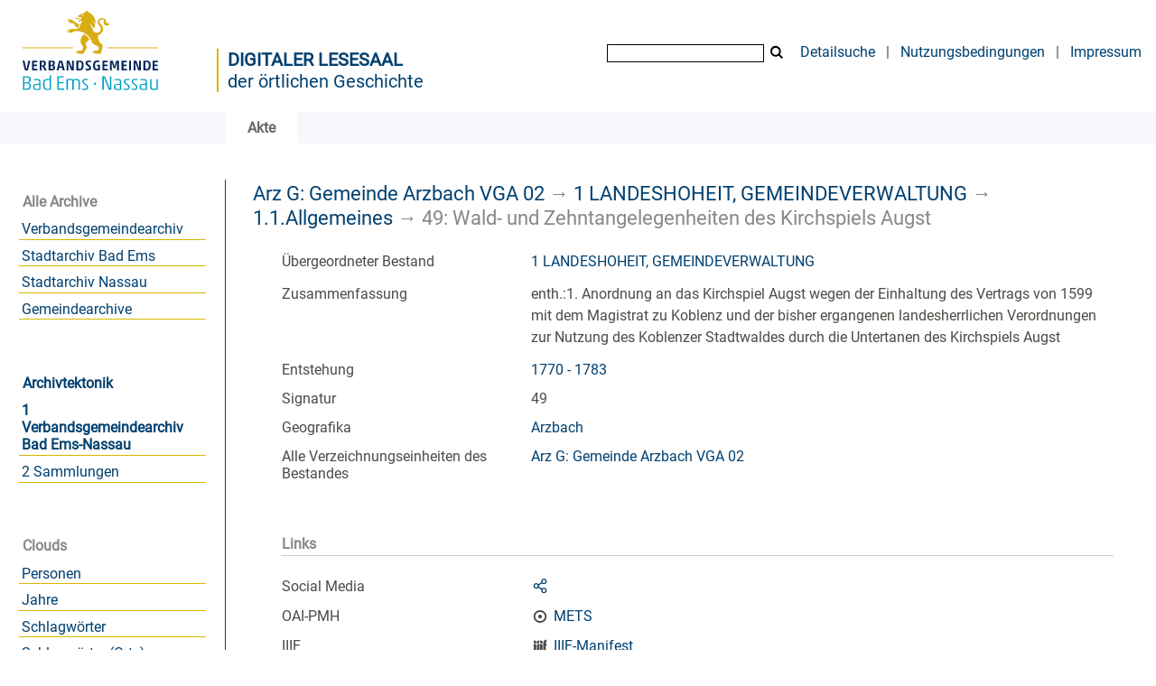

--- FILE ---
content_type: text/html;charset=utf-8
request_url: https://archiv.vgben.de/6182
body_size: 4956
content:
<!DOCTYPE html>
<html lang="de"><head><title>Digitales Archiv der Verbandsgemeinde Bad Ems-Nassau / Wald- und Zehntangelegenheiten des Kirchspiels Augst</title><meta name="twitter:image" content="http://archiv.vgben.de/download/webcache/304/"><meta name="twitter:title" content="1 LANDESHOHEIT, GEMEINDEVERWALTUNG / Wald- und Zehntangelegenheiten des Kirchspiels Augst. 1770 - 1783"><meta property="og:site" content="Digitales Archiv der Verbandsgemeinde Bad Ems-Nassau"><meta property="og:url" content="http://archiv.vgben.de/6182"><meta property="og:type" content="book"><meta property="og:title" content="Wald- und Zehntangelegenheiten des Kirchspiels Augst"><meta property="book:release_date" content="1770"><meta property="og:image" content="http://archiv.vgben.de/download/webcache/304/"><meta property="og:image:width" content="304"><meta property="og:image:height" content="NaN"><meta http-equiv="Content-Type" content="xml; charset=UTF-8"><meta name="viewport" content="width = device-width, initial-scale = 1"><meta name="description" content="Digitales Archiv der Verbandsgemeinde Bad Ems-Nassau. 1 LANDESHOHEIT, GEMEINDEVERWALTUNG / Wald- und Zehntangelegenheiten des Kirchspiels Augst. 1770 - 1783"><meta lang="de" content=""><link rel="shortcut icon" href="/domainimage/favicon.ico" type="image/x-icon"><link rel="alternate" type="application/rss+xml" title="Digitales Archiv der Verbandsgemeinde Bad Ems-Nassau" href="/rss"><link type="text/css" href="/css/vgaben.vgaben_content.css?-6152432537825016862" rel="stylesheet"><link type="text/css" href="/thirdparty/shariff/shariff.complete.css" rel="stylesheet"><script src="/thirdparty/jquery-3.6.0.min.js">&#160;</script><script defer src="/static/scripts/main.js">&#160;</script><script defer src="/static/scripts/common.js">&#160;</script><script defer src="/thirdparty/shariff/shariff.complete.js">&#160;</script><script defer src="/static/scripts/titleinfo.js">&#160;</script></head><body style="" class="bd-guest   bd-flexLayout bd-root bd-r-vgaben bd-m- bd-vgaben  bd-eadArchiveCollection bd-content bd-portal bd-metadata bd-portal-titleinfo bd-metadata-titleinfo bd-content-titleinfo bd-content-titleinfo-6182 bd-list-rows bd-file"><span style="display:none" id="meta"><var id="tree">&#160;<var id="timeout" value="3600" class=" sessionsys"> </var><var id="name" value="vgaben" class=" domain"> </var><var id="relativeRootDomain" value="vgaben" class=" domain"> </var><var id="pathinfo" value="/6182" class=" request"> </var><var id="fulldata" value="false" class=" domain"> </var><var id="search-linkDetailedsearchScope" value="domain" class=" templating"> </var><var id="class" value="content" class=" request"> </var><var id="classtype" value="portal" class=" request"> </var><var id="tab" value="titleinfo" class=" request"> </var><var id="id" value="6182" class=" request"> </var><var id="leftColToggled" value="false" class=" session"> </var><var id="facetFilterToggled" value="false" class=" session"> </var><var id="topheight" value="80" class=" session"> </var><var id="bottomheight" value="20" class=" session"> </var><var id="bodywidth" value="1000" class=" session"> </var><var id="centercolwidth" value="0" class=" session"> </var><var id="middlerowheight" value="476" class=" session"> </var><var id="numberOfThumbs" value="20" class=" session"> </var><var id="clientwidth" value="1000" class=" session"> </var><var id="fullScreen" value="false" class=" session"> </var><var id="staticWidth" value="false" class=" session"> </var><var id="rightcolwidth" value="220" class=" session"> </var><var id="leftcolwidth" value="200" class=" session"> </var><var id="zoomwidth" value="600" class=" session"> </var><var id="mode" value="w" class=" session"> </var><var id="initialized" value="false" class=" session"> </var><var id="sizes" value="128,1200,2000,0,1000,304,1504,504,800" class=" webcache"> </var><var id="availableZoomLevels" value="304,504,800,1000,1504,2000" class=" webcache"> </var><var id="js-toggleMobileNavi" value="None" class=" templating"> </var><var id="fullscreen-fullzoomOnly" value="false" class=" templating"> </var><var id="css-mobileMin" value="992px" class=" templating"> </var><var id="tei-on" value="false" class=" templating"> </var><var id="search-alertIfEmpty" value="true" class=" templating"> </var><var id="search-quicksearchScope" value="domain" class=" templating"> </var><var id="search-toggleListMinStructs" value="3" class=" templating"> </var><var id="search-highlightingColor" value="00808066" class=" templating"> </var><var id="layout-wrapperMargins" value="body" class=" templating"> </var><var id="layout-useMiddleContentDIV" value="false" class=" templating"> </var><var id="layout-navPortAboveMiddleContentDIV" value="false" class=" templating"> </var><var id="navPort-align" value="top" class=" templating"> </var><var id="navPort-searchTheBookInit" value="closed" class=" templating"> </var><var id="navPath-pageviewStructureResize" value="js" class=" templating"> </var><var id="layout-useLayout" value="flexLayout" class=" templating"> </var><var id="listNavigation-keepToggleState" value="false" class=" templating"> </var><var id="fullscreen-mode" value="None" class=" templating"> </var><var id="groups" value="guest" class=" user"> </var></var><var id="client" value="browser">&#160;</var><var id="guest" value="true">&#160;</var><var class="layout" id="colleft" value="titleinfo,">&#160;</var><var class="layout" id="colright" value="">&#160;</var></span><div id="main" class="divmain "><div id="topParts" class=""><a class="screenreaders" href="#leftParts">zum Hauptmen&#252;</a><a class="screenreaders" href="#centerParts">zum Inhalt</a><header role="banner" class=""><div id="defaultTop" class="wiki wiki-top defaultTop wiki-defaultTop defaultTop "><table cellpadding="0" cellspacing="0" id="topContent">
		<tr>
			<td>
<a href="https://vgben.de"><img alt="Logo der Verbandsgemeinde" src="/domainimage/logo.svg" style="height:120px;"></a>
			</td>
			<td id="topmenu">
            <div id="portallabel" style="margin-left: -5px; border-left: 2px solid #d9b600; margin-top: .3em; padding-top 2em; float: left; text-align: left; font-size: 1.25em; color: #004070;"><a class="textlink" href="/" style="text-transform: uppercase; font-weight: bold;">Digitaler Lesesaal</a><br><a class="textlink" href="/">der &#246;rtlichen Geschichte</a></div>
				<form method="get" onsubmit="return alertIfEmpty()" name="searchBox" class="searchform" id="quickSearchform" action="/search/quick"><label class="screenreaders" for="quicksearch">Quick Search: </label><input type="text" id="quicksearch" name="query" class="quicksearch" onfocus="this.value=''" style="" value="" preset="" msg="Bitte mindestens einen Suchbegriff eingeben."><button type="submit" id="quicksearchSubmit" class="button large edge slim flat noborder searchglass"><span class="hidden">OK</span></button></form>
				<a class="textlink" id="searchexpert" href="/search">Detailsuche</a>
				<span> | </span>
                				<a class="textlink" href="/wiki/Nutzungsbedingungen">Nutzungsbedingungen</a>
                				<span> | </span>
				<a class="textlink" href="/doc/imprint">Impressum</a>
			</td>
		</tr>
	</table></div><div id="mobileTop" class="defaultTop"><div class="main"><div id="topLogo"><a href="/" title="HOME">&#160;</a></div><div class="topLiner"><div class="vlsControl vl-mobile-top"><div class="button top-toggler large flat noborder searchglass searchbox toggle"><span style="font-size:0">&#160;</span></div><div title="Men&#252;" class="button custom-menu-layer top-toggler large flat noborder contents toggle leftParts"><span style="display: none;">&#160;</span></div></div></div></div><div class="addbox"><div class="searchbox totoggle"><form method="get" onsubmit='return alertIfEmpty("mobileQuicksearch")' name="searchBox" class="searchform" id="mobilequickSearchform" action="/search/quick"><a class="textlink   " id="searchexpert" href="/search"><span>Detailsuche</span></a><div id="mqs-wrap"><label class="screenreaders" for="mobileQuicksearch">Schnellsuche: </label><span class="button large edge slim flat noborder searchglass glassindic"><span style="display:none">&#160;</span></span><input type="text" id="mobileQuicksearch" name="query" class="quicksearch" onfocus="this.value=''" style="" placeholder="Suche " value="" preset="" msg="Bitte mindestens einen Suchbegriff eingeben."></div><button type="submit" id="quicksearchSubmit" class=" button large edge slim flat noborder searchglass"><span class="hidden">OK</span></button></form></div><div class="contents"><div class="vlsControl vl-mobile-top togglers"><div class="button list-toggler large flat noborder toggle leftParts" title="Men&#252;">Men&#252;</div></div></div></div></div><nav class="navPort   "><ul id="navPort" class="nav-inline navPort-metadata navPort-content-titleinfo"><li class="viewCtrl_sel  tab-titleinfo firstCtrl tab-metadata-titleinfo" id="tab-content-titleinfo"><span><i class="cap tab">Akte</i><i class="cap abbrTab __tabTitleinfoAbbr">Archivale</i></span></li><span style="font-size:0px">&#160;</span></ul></nav></header></div><div id="middleParts" class=""><div id="leftParts" class="leftcol"><a class="screenreaders" name="leftParts">&#160;</a><div id="leftContent"><nav role="navigation"><section><div class="menusection domainBox"><h4 class="menuheader" id="menuheaderDomainbox"><div>Alle Archive</div></h4><div class="menubox menubox menuboxDomainbox menuboxDomainbox-flat sel "><ul class="vl-nav nav"><li><a class="vgaben-child vgabenmain " href="/main">Verbandsgemeindearchiv</a></li><li><a class="vgaben-child vgabadems " href="/badems">Stadtarchiv Bad Ems</a></li><li><a class="vgaben-child vganassau " href="/nassau">Stadtarchiv Nassau</a></li><li><a class="vgaben-child vgagem " href="/gem">Gemeindearchive</a></li></ul></div></div></section><div id="firstClassificationLevel"><h4 class="menuheader menuheader-sel" id=""><div><a href="/topic/view/69">Archivtektonik</a></div></h4><div class="menubox menubox"><ul class="vl-nav nav"><li><a class="sel" href="/topic/view/70">1 Verbandsgemeindearchiv Bad Ems-Nassau</a></li><li><a href="/topic/view/114">2 Sammlungen</a></li></ul></div></div><section><div class="menusection menusection-clouds"><h4 class="menuheader" id="menuboxCloudsHeader"><div>Clouds</div></h4><div class="menubox menubox" id="menuboxCloudsBox"><ul class="vl-nav nav"><li><a class="cloud-name  first" href="/nav/cloud/name">Personen</a></li><li><a class="cloud-date " href="/nav/cloud/date">Jahre</a></li><li><a class="cloud-keyword " href="/nav/cloud/keyword">Schlagw&#246;rter</a></li><li><a class="cloud-keyword.place " href="/nav/cloud/keyword.place">Schlagw&#246;rter (Orte)</a></li><li><a class="cloud-keyword.name  last" href="/nav/cloud/keyword.name">Schlagw&#246;rter (Personen)</a></li></ul></div></div></section></nav></div></div><div id="centerParts" class="maincol "><main role="main" class=""><img alt="" style="position:absolute;left:-9999px" id="cInfo" width="0" height="0"><a class="screenreaders" name="centerParts">&#160;</a><h1 class="mainheader mainheader-navpath   " id="contentNavPath"><div class="headertext "><div id=""><a href="/content/titleinfo/6178">Arz G: Gemeinde Arzbach VGA 02</a><span class="next"> &#8594; </span><a href="/content/titleinfo/6179">1 LANDESHOHEIT, GEMEINDEVERWALTUNG</a><span class="next"> &#8594; </span><a href="/content/titleinfo/6180">1.1.Allgemeines</a><span class="next"> &#8594; </span><span class="title">49: Wald- und Zehntangelegenheiten des Kirchspiels Augst</span> </div></div></h1><div id="div-titleinfo" class="datacol csslayout type_file"><div id="titleinfo" class="csslayout partLayout-float "><div class="titleinfoPart-right titleinfoPartLayout-float"><div id="titleInfoMetadata" class="titleInfo columns"><ul class="nav"><li class="cols" id="mods_relatedItemHostTitle"><div class="name mods_relatedItemTitle">&#220;bergeordneter Bestand</div><div class="value mods_relatedItemTitle"><div class="valueDiv-3"><a href="/content/titleinfo/6179">1 LANDESHOHEIT, GEMEINDEVERWALTUNG</a></div></div></li><li class="cols" id="mods_abstract"><div class="name ">Zusammenfassung</div><div class="value "><article class="mods-abstract">enth.:1. Anordnung an das Kirchspiel Augst wegen der Einhaltung des Vertrags von 1599 mit dem Magistrat zu Koblenz und der bisher ergangenen landesherrlichen Verordnungen zur Nutzung des Koblenzer Stadtwaldes durch die Untertanen des Kirchspiels Augst<br></article></div></li><li class="cols" id="mods_originInfoNotEditionElectronicEdition"><div class="name ">Entstehung</div><div class="value "><a id="dc.date" class="" href="/search?operation=searchRetrieve&amp;query=dc.date%3D%221770%20-%201783%22%20and%20vl.domain%3Dvgaben%20sortBy%20dc.title%2Fasc" title="Suche nach: Jahr = 1770 - 1783">1770 - 1783</a></div></li><li class="cols" id="mods_locationShelfLocator"><div class="name ">Signatur </div><div class="value ">49</div></li><li class="cols" id="mods_subjectGeographic"><div class="name ">Geografika</div><div class="value "><span class="mods-geographic"><a id="dc.subject" class="" href="/search?operation=searchRetrieve&amp;query=dc.subject%3D%22Arzbach%22%20and%20vl.domain%3Dvgaben%20sortBy%20dc.title%2Fasc" title="Suche nach: Schlagwort = Arzbach">Arzbach</a> </span> </div></li><li class="cols" id="inventoryText"><div class="name ">&#220;bergeordnete Struktur</div><div class="value ">Arz G: Gemeinde Arzbach VGA 02</div></li><li class="cols" id="inventoryRoot"><div class="name ">Alle Verzeichnungseinheiten des Bestandes</div><div class="value "><a href="/nav/content/6178">Arz G: Gemeinde Arzbach VGA 02</a></div></li></ul></div></div></div><div class="titleinfoPart-right titleinfoPartLayout-float"><div class="titleInfo titleAdd columns " id="titleInfoLinkActions"><div class="subheader" role="heading">Links</div><ul class="nav"><li class="cols"><div class="name titleinfoLinkAction">Social Media</div><div id="socialnetworking" class="value titleinfoLinkAction"><script>
$('#socialnetworking')
.hover(
function() {
$('#socialnetworks').show()
},
function() {
$('#socialnetworks').hide()
}
)
.click(function() {
$('#socialnetworks').toggle()
})			
</script><div id="socialnetworks" class=""><div class="shariff" data-orientation="vertical" data-url="https://archiv.vgben.de/6182" data-media-url="" data-services='["twitter,"pinterest,"facebook]'>&#160;</div></div><a style="text-decoration:none" class="vl-btn icon-share ln-ico"><span class="hide-underlined">&#160;</span><span><span>Share</span></span></a></div></li><li class="cols"><div class="name titleinfoLinkAction">OAI-PMH</div><div id="titleinfoLinksArchive" class="value titleinfoLinkAction"><span class="ln-ico ln-oai"></span><span class="hide-underlined">&#160;</span><a id="archiveOAI" title="OAI-Quelle" target="_blank" href="/oai/?verb=GetRecord&amp;metadataPrefix=mets&amp;identifier=6182"><span>METS</span></a></div></li><li class="cols"><div class="name titleinfoLinkAction">IIIF</div><div id="titleinfoLinksI3F" class="value titleinfoLinkAction"><span class="I3FManifestLink"><span class="ln-ico ln-iiif"></span><span class="hide-underlined">&#160;</span><a target="iiif-manifest" href="/i3f/v20/6182/manifest">IIIF-Manifest</a></span></div></li></ul></div><div class="titleInfo titleAdd columns " id="titleInfoClassification"><div class="subheader" role="heading">Klassifikation</div><ul class="nav"><li><div class="titleInfoClassification"><div class="classificationLinks ancestorStructureAxis vgaben"><nav role="navigation"><a class="item pos1 vgaben" href="/topic/view/69">Archivtektonik</a> <span class="next pos2"> &#8594; </span><a class="item pos2 vgaben" href="/topic/view/70">1 Verbandsgemeindearchiv Bad Ems-Nassau</a> <span class="next pos3"> &#8594; </span><a class="item pos3 vgaben" href="/topic/view/74">1.2 Verbandsgemeinde Bad Ems</a> <span class="next pos4"> &#8594; </span><a class="item pos4 vgaben" href="/topic/view/75">1.2.1 Ortsgemeinden</a> <span class="next pos5"> &#8594; </span><a class="item pos5 vgaben" href="/topic/view/76">1.2.1.1 Arzbach</a> </nav></div></div></li></ul></div></div></div><var id="publicationID" value="6182" class="zoomfullScreen"> </var><var id="mdlistCols" value="false"> </var><var id="isFullzoom" value="false" class="zoomfullScreen"> </var><var id="employsPageview" value="true" class="pagetabs"> </var><var id="webcacheSizes" value="128,304,504,800,1000,1200,1504,2000"> </var><var id="navLastSearchUrl" value=""> </var></main></div></div><div id="bottomParts" class=""><footer role="contentinfo" class=""><div id="custom-footer" class="wiki wiki-bottom custom-footer wiki-custom-footer customFooter "><div style="float:right"><p><a href="/wiki/Barrierefreiheit" target="_blank"> &#8594; Barrierefreiheit</a><br>
<a href="https://www.museum-bad-ems.de/anfahrt/" target="_blank"> &#8594; Anfahrt</a></p></div>

<div style="float:left">
<p><strong>Kontakt</strong><br>
Archivar Steffen Sch&#252;tze<br>
R&#246;merstra&#223;e 97<br>
56130 Bad Ems<br>
Telefon: 02603 - 3572<br>
<a href="mailto:archiv@vgben.de">archiv@vgben.de</a></p></div>

<p></p>
<br><br><br><br><br><br><br><p></p></div><div class="footerContent" id="footerContent"><span class="f-links-vls"><a id="footerLinkVLS" target="_blank" href="http://www.semantics.de/produkte/visual_library/">Visual Library Server 2026</a></span></div></footer></div></div></body></html>